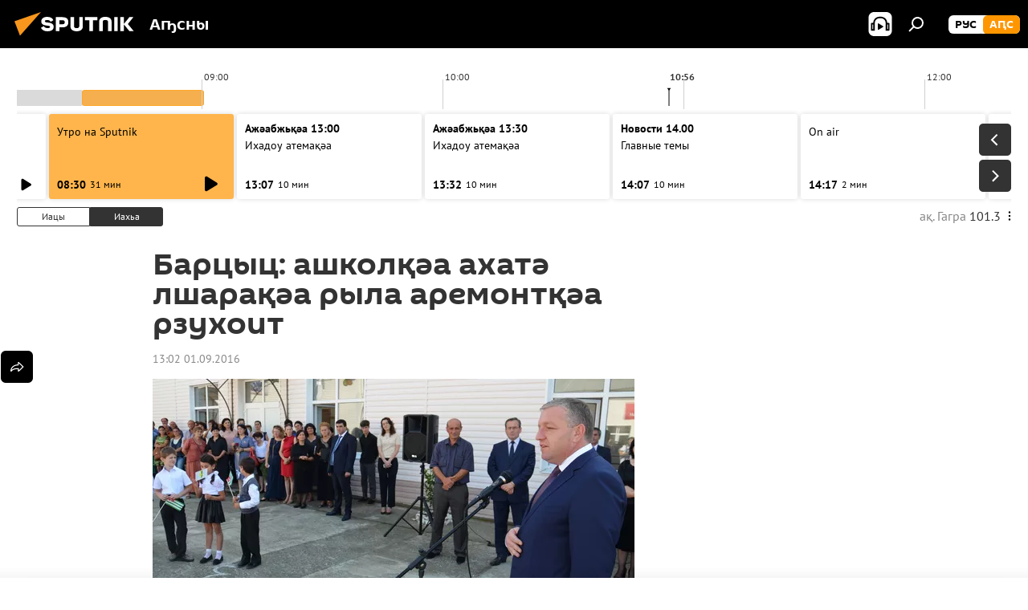

--- FILE ---
content_type: text/html; charset=utf-8
request_url: https://sputnik-abkhazia.info/20160901/1019425128.html
body_size: 18907
content:
<!DOCTYPE html><html lang="ab" data-lang="abh" data-charset="" dir="ltr"><head prefix="og: http://ogp.me/ns# fb: http://ogp.me/ns/fb# article: http://ogp.me/ns/article#"><title>Барцыц: ашколқәа ахатә лшарақәа рыла аремонтқәа рзухоит - 01.09.2016, Sputnik Аҧсны</title><meta name="description" content="Аԥсны асоциал-економикатә ҿиара ацхраараз Акомплекстә план иаҵанамкыз аҵара аобиектқәа рганахьала аԥаразоужьрақәа мҩаԥгахоит аҭыԥантәи абиуџьет аҟынтәи иҳәеит... 01.09.2016, Sputnik Аҧсны"><meta name="keywords" content="ажәабжьқәа, аԥсны"><meta http-equiv="X-UA-Compatible" content="IE=edge,chrome=1"><meta http-equiv="Content-Type" content="text/html; charset=utf-8"><meta name="robots" content="index, follow, max-image-preview:large"><meta name="viewport" content="width=device-width, initial-scale=1.0, maximum-scale=1.0, user-scalable=yes"><meta name="HandheldFriendly" content="true"><meta name="MobileOptimzied" content="width"><meta name="referrer" content="always"><meta name="format-detection" content="telephone=no"><meta name="format-detection" content="address=no"><link rel="alternate" type="application/rss+xml" href="https://sputnik-abkhazia.info/export/rss2/archive/index.xml"><link rel="canonical" href="https://sputnik-abkhazia.info/20160901/1019425128.html"><link rel="preload" as="image" href="https://cdnn1.img.sputnik-abkhazia.info/img/101942/47/1019424747_0:0:4605:2602_600x0_80_0_0_585579b0c74c362c9c9224a3b82906d1.jpg.webp"><link rel="preconnect" href="https://cdnn1.img.sputnik-abkhazia.info/images/"><link rel="dns-prefetch" href="https://cdnn1.img.sputnik-abkhazia.info/images/"><link rel="alternate" hreflang="ab" href="https://sputnik-abkhazia.info/20160901/1019425128.html"><link rel="alternate" hreflang="x-default" href="https://sputnik-abkhazia.info/20160901/1019425128.html"><link rel="apple-touch-icon" sizes="57x57" href="https://cdnn1.img.sputnik-abkhazia.info/i/favicon/favicon-57x57.png"><link rel="apple-touch-icon" sizes="60x60" href="https://cdnn1.img.sputnik-abkhazia.info/i/favicon/favicon-60x60.png"><link rel="apple-touch-icon" sizes="72x72" href="https://cdnn1.img.sputnik-abkhazia.info/i/favicon/favicon-72x72.png"><link rel="apple-touch-icon" sizes="76x76" href="https://cdnn1.img.sputnik-abkhazia.info/i/favicon/favicon-76x76.png"><link rel="apple-touch-icon" sizes="114x114" href="https://cdnn1.img.sputnik-abkhazia.info/i/favicon/favicon-114x114.png"><link rel="apple-touch-icon" sizes="120x120" href="https://cdnn1.img.sputnik-abkhazia.info/i/favicon/favicon-120x120.png"><link rel="apple-touch-icon" sizes="144x144" href="https://cdnn1.img.sputnik-abkhazia.info/i/favicon/favicon-144x144.png"><link rel="apple-touch-icon" sizes="152x152" href="https://cdnn1.img.sputnik-abkhazia.info/i/favicon/favicon-152x152.png"><link rel="apple-touch-icon" sizes="180x180" href="https://cdnn1.img.sputnik-abkhazia.info/i/favicon/favicon-180x180.png"><link rel="icon" type="image/png" sizes="192x192" href="https://cdnn1.img.sputnik-abkhazia.info/i/favicon/favicon-192x192.png"><link rel="icon" type="image/png" sizes="32x32" href="https://cdnn1.img.sputnik-abkhazia.info/i/favicon/favicon-32x32.png"><link rel="icon" type="image/png" sizes="96x96" href="https://cdnn1.img.sputnik-abkhazia.info/i/favicon/favicon-96x96.png"><link rel="icon" type="image/png" sizes="16x16" href="https://cdnn1.img.sputnik-abkhazia.info/i/favicon/favicon-16x16.png"><link rel="manifest" href="/project_data/manifest.json?4"><meta name="msapplication-TileColor" content="#F4F4F4"><meta name="msapplication-TileImage" content="https://cdnn1.img.sputnik-abkhazia.info/i/favicon/favicon-144x144.png"><meta name="theme-color" content="#F4F4F4"><link rel="shortcut icon" href="https://cdnn1.img.sputnik-abkhazia.info/i/favicon/favicon.ico"><meta property="fb:app_id" content="995840767194484"><meta property="fb:pages" content="1520886808189758"><meta name="analytics:lang" content="abh"><meta name="analytics:title" content="Барцыц: ашколқәа ахатә лшарақәа рыла аремонтқәа рзухоит - 01.09.2016, Sputnik Аҧсны"><meta name="analytics:keyw" content="news, apsny"><meta name="analytics:rubric" content=""><meta name="analytics:tags" content="Ажәабжьқәа, Аԥсны"><meta name="analytics:site_domain" content="sputnik-abkhazia.info"><meta name="analytics:article_id" content="1019425128"><meta name="analytics:url" content="https://sputnik-abkhazia.info/20160901/1019425128.html"><meta name="analytics:p_ts" content="1472724120"><meta name="analytics:author" content="Sputnik Аҧсны"><meta name="analytics:isscroll" content="0"><meta property="og:url" content="https://sputnik-abkhazia.info/20160901/1019425128.html"><meta property="og:title" content="Барцыц: ашколқәа ахатә лшарақәа рыла аремонтқәа рзухоит"><meta property="og:description" content="Аԥсны асоциал-економикатә ҿиара ацхраараз Акомплекстә план иаҵанамкыз аҵара аобиектқәа рганахьала аԥаразоужьрақәа мҩаԥгахоит аҭыԥантәи абиуџьет аҟынтәи иҳәеит Аԥыза-министр Беслан Барцыц."><meta property="og:type" content="article"><meta property="og:site_name" content="Sputnik Аҧсны"><meta property="og:locale" content="ab_AB"><meta property="og:image" content="https://cdnn1.img.sputnik-abkhazia.info/img/101942/47/1019424747_0:0:4605:2602_2072x0_60_0_0_1c077f18d8fb7c7d5547ecfd7406f0a7.jpg.webp"><meta name="relap-image" content="https://cdnn1.img.sputnik-abkhazia.info/i/logo/logo-social.png"><meta name="twitter:card" content="summary_large_image"><meta name="twitter:image" content="https://cdnn1.img.sputnik-abkhazia.info/img/101942/47/1019424747_0:0:4605:2602_2072x0_60_0_0_1c077f18d8fb7c7d5547ecfd7406f0a7.jpg.webp"><meta property="article:published_time" content="20160901T1302+0300"><meta property="article:author" content="Sputnik Аҧсны"><link rel="author" href="https://sputnik-abkhazia.info"><meta property="article:section" content="Ажәабжьқәа"><meta property="article:tag" content="Ажәабжьқәа"><meta property="article:tag" content="Аԥсны"><meta name="relap-entity-id" content="1019425128"><meta property="fb:pages" content="1520886808189758"><link rel="preload" as="style" onload="this.onload=null;this.rel='stylesheet'" type="text/css" href="https://cdnn1.img.sputnik-abkhazia.info/css/libs/fonts.min.css?911eb65935"><link rel="preload" as="style" onload="this.onload=null;this.rel='stylesheet'" type="text/css" href="https://cdnn1.img.sputnik-abkhazia.info/css/libs/fonts_pt_sans.min.css?965e265aa"><link rel="stylesheet" type="text/css" href="https://cdnn1.img.sputnik-abkhazia.info/css/common.min.css?9149894256"><link rel="stylesheet" type="text/css" href="https://cdnn1.img.sputnik-abkhazia.info/css/radioschedule.min.css?975ce1b4d"><link rel="stylesheet" type="text/css" href="https://cdnn1.img.sputnik-abkhazia.info/css/article.min.css?913fe17605"><script src="https://cdnn1.img.sputnik-abkhazia.info/min/js/dist/head.js?9c9052ef3"></script><script data-iub-purposes="1">var _paq = _paq || []; (function() {var stackDomain = window.location.hostname.split('.').reverse();var domain = stackDomain[1] + '.' + stackDomain[0];_paq.push(['setCDNMask', new RegExp('cdn(\\w+).img.'+domain)]); _paq.push(['setSiteId', 'sputnik_ab']); _paq.push(['trackPageView']); _paq.push(['enableLinkTracking']); var d=document, g=d.createElement('script'), s=d.getElementsByTagName('script')[0]; g.type='text/javascript'; g.defer=true; g.async=true; g.src='//a.sputniknews.com/js/sputnik.js'; s.parentNode.insertBefore(g,s); } )();</script><script type="text/javascript" src="https://cdnn1.img.sputnik-abkhazia.info/min/js/libs/banners/adfx.loader.bind.js?98d724fe2"></script><script>
                (window.yaContextCb = window.yaContextCb || []).push(() => {
                    replaceOriginalAdFoxMethods();
                    window.Ya.adfoxCode.hbCallbacks = window.Ya.adfoxCode.hbCallbacks || [];
                })
            </script><!--В <head> сайта один раз добавьте код загрузчика-->
<script>window.yaContextCb = window.yaContextCb || []</script>
<script src="https://yandex.ru/ads/system/context.js" async></script><script>var endlessScrollFirst = 1019425128; var endlessScrollUrl = '/services/article/infinity/'; var endlessScrollAlgorithm = ''; var endlessScrollQueue = [1060375640, 1060375151, 1060371860, 1060371927, 1060371744, 1060370911, 1060369876, 1060369614, 1060369453, 1060368272, 1060368011, 1060366161, 1060164092, 1060365582, 1060341334];</script><script>var endlessScrollFirst = 1019425128; var endlessScrollUrl = '/services/article/infinity/'; var endlessScrollAlgorithm = ''; var endlessScrollQueue = [1060375640, 1060375151, 1060371860, 1060371927, 1060371744, 1060370911, 1060369876, 1060369614, 1060369453, 1060368272, 1060368011, 1060366161, 1060164092, 1060365582, 1060341334];</script></head><body id="body" data-ab="a" data-emoji="0" class="site_ab m-page-article "><div class="schema_org" itemscope="itemscope" itemtype="https://schema.org/WebSite"><meta itemprop="name" content="Sputnik Аҧсны"><meta itemprop="alternateName" content="Sputnik Аҧсны"><meta itemprop="description" content="Иҵабыргны, еиламырцҳаӡакәа атәылеи адунеи рыхҭысқәа"><a itemprop="url" href="https://sputnik-abkhazia.info" title="Sputnik Аҧсны"> </a><meta itemprop="image" content="https://sputnik-abkhazia.info/i/logo/logo.png"></div><ul class="schema_org" itemscope="itemscope" itemtype="http://schema.org/BreadcrumbList"><li itemprop="itemListElement" itemscope="itemscope" itemtype="http://schema.org/ListItem"><meta itemprop="name" content="Sputnik Аҧсны"><meta itemprop="position" content="1"><meta itemprop="item" content="https://sputnik-abkhazia.info"><a itemprop="url" href="https://sputnik-abkhazia.info" title="Sputnik Аҧсны"> </a></li><li itemprop="itemListElement" itemscope="itemscope" itemtype="http://schema.org/ListItem"><meta itemprop="name" content="Ажәабжьқәа"><meta itemprop="position" content="2"><meta itemprop="item" content="https://sputnik-abkhazia.info/20160901/"><a itemprop="url" href="https://sputnik-abkhazia.info/20160901/" title="Ажәабжьқәа"> </a></li><li itemprop="itemListElement" itemscope="itemscope" itemtype="http://schema.org/ListItem"><meta itemprop="name" content="Барцыц: ашколқәа ахатә лшарақәа рыла аремонтқәа рзухоит"><meta itemprop="position" content="3"><meta itemprop="item" content="https://sputnik-abkhazia.info/20160901/1019425128.html"><a itemprop="url" href="https://sputnik-abkhazia.info/20160901/1019425128.html" title="Барцыц: ашколқәа ахатә лшарақәа рыла аремонтқәа рзухоит"> </a></li></ul><div class="container"><div class="banner m-before-header m-article-desktop" data-position="article_desktop_header" data-infinity="1"><aside class="banner__content"><iframe class="relap-runtime-iframe" style="position:absolute;top:-9999px;left:-9999px;visibility:hidden;" srcdoc="<script src='https://relap.io/v7/relap.js' data-relap-token='HvaPHeJmpVila25r'></script>"></iframe>


<!--AdFox START-->
<!--riaru-->
<!--Площадка: sputnik-abkhazia.ru / * / *-->
<!--Тип баннера: 100%x-->
<!--Расположение: 19223_n-bn23-х120-desk-->
<div id="adfox_163404501964749453_1"></div>
<script>
    window.yaContextCb.push(()=>{
        Ya.adfoxCode.create({
            ownerId: 249922,
            containerId: 'adfox_163404501964749453_1',
            params: {
                pp: 'btbn',
                ps: 'ckao',
                p2: 'fluh',
                puid1: '',
                puid2: '',
                puid3: '',
                puid4: 'news:apsny',
                puid5: ''
            }
        })
    })
</script></aside></div><div class="banner m-before-header m-article-mobile" data-position="article_mobile_header" data-infinity="1"><aside class="banner__content"><!--AdFox START-->
<!--riaru-->
<!--Площадка: sputnik-abkhazia.ru / * / *-->
<!--Тип баннера: 100%x-->
<!--Расположение: 19228_n-bn28-х100-mob-->
<div id="adfox_16340453950415720_1"></div>
<script>
    window.yaContextCb.push(()=>{
        Ya.adfoxCode.create({
            ownerId: 249922,
            containerId: 'adfox_16340453950415720_1',
            params: {
                pp: 'btbp',
                ps: 'ckao',
                p2: 'fluh',
                puid1: '',
                puid2: '',
                puid3: '',
                puid4: 'news:apsny',
                puid5: ''
            }
        })
    })
</script></aside></div></div><div class="page" id="page"><div id="alerts"><script type="text/template" id="alertAfterRegisterTemplate">
                    
                        <div class="auth-alert m-hidden" id="alertAfterRegister">
                            <div class="auth-alert__text">
                                <%- data.success_title %> <br />
                                <%- data.success_email_1 %>
                                <span class="m-email"></span>
                                <%- data.success_email_2 %>
                            </div>
                            <div class="auth-alert__btn">
                                <button class="form__btn m-min m-black confirmEmail">
                                    <%- data.send %>
                                </button>
                            </div>
                        </div>
                    
                </script><script type="text/template" id="alertAfterRegisterNotifyTemplate">
                    
                        <div class="auth-alert" id="alertAfterRegisterNotify">
                            <div class="auth-alert__text">
                                <%- data.golink_1 %>
                                <span class="m-email">
                                    <%- user.mail %>
                                </span>
                                <%- data.golink_2 %>
                            </div>
                            <% if (user.registerConfirmCount <= 2 ) {%>
                                <div class="auth-alert__btn">
                                    <button class="form__btn m-min m-black confirmEmail">
                                        <%- data.send %>
                                    </button>
                                </div>
                            <% } %>
                        </div>
                    
                </script></div><div class="anchor" id="anchor"><div class="header " id="header"><div class="m-relative"><div class="container m-header"><div class="header__wrap"><div class="header__name"><div class="header__logo"><a href="/" title="Sputnik Аҧсны"><svg xmlns="http://www.w3.org/2000/svg" width="176" height="44" viewBox="0 0 176 44" fill="none"><path class="chunk_1" fill-rule="evenodd" clip-rule="evenodd" d="M45.8073 18.3817C45.8073 19.5397 47.1661 19.8409 49.3281 20.0417C54.1074 20.4946 56.8251 21.9539 56.8461 25.3743C56.8461 28.7457 54.2802 30.9568 48.9989 30.9568C44.773 30.9568 42.1067 29.1496 41 26.5814L44.4695 24.5688C45.3754 25.9277 46.5334 27.0343 49.4005 27.0343C51.3127 27.0343 52.319 26.4296 52.319 25.5751C52.319 24.5665 51.6139 24.2163 48.3942 23.866C43.7037 23.3617 41.3899 22.0029 41.3899 18.5824C41.3899 15.9675 43.3511 13 48.9359 13C52.9611 13 55.6274 14.8095 56.4305 17.1746L53.1105 19.1358C53.0877 19.1012 53.0646 19.0657 53.041 19.0295C52.4828 18.1733 51.6672 16.9224 48.6744 16.9224C46.914 16.9224 45.8073 17.4758 45.8073 18.3817ZM67.4834 13.3526H59.5918V30.707H64.0279V26.0794H67.4484C72.1179 26.0794 75.0948 24.319 75.0948 19.6401C75.0854 15.3138 72.6199 13.3526 67.4834 13.3526ZM67.4834 22.206H64.0186V17.226H67.4834C69.8975 17.226 70.654 18.0291 70.654 19.6891C70.6587 21.6527 69.6524 22.206 67.4834 22.206ZM88.6994 24.7206C88.6994 26.2289 87.4924 27.0857 85.3794 27.0857C83.3178 27.0857 82.1597 26.2289 82.1597 24.7206V13.3526H77.7236V25.0264C77.7236 28.6477 80.7425 30.9615 85.4704 30.9615C89.9999 30.9615 93.1168 28.8601 93.1168 25.0264V13.3526H88.6808L88.6994 24.7206ZM136.583 13.3526H132.159V30.7023H136.583V13.3526ZM156.097 13.3526L149.215 21.9235L156.45 30.707H151.066L144.276 22.4559V30.707H139.85V13.3526H144.276V21.8021L151.066 13.3526H156.097ZM95.6874 17.226H101.221V30.707H105.648V17.226H111.181V13.3526H95.6874V17.226ZM113.49 18.7342C113.49 15.2134 116.458 13 121.085 13C125.715 13 128.888 15.0616 128.902 18.7342V30.707H124.466V18.935C124.466 17.6789 123.259 16.8734 121.146 16.8734C119.094 16.8734 117.926 17.6789 117.926 18.935V30.707H113.49V18.7342Z" fill="white"></path><path class="chunk_2" d="M41 7L14.8979 36.5862L8 18.431L41 7Z" fill="#F8961D"></path></svg></a></div><div class="header__project"><span class="header__project-title">Аҧсны</span></div></div><div class="header__controls" data-nosnippet=""><div class="share m-header" data-id="1019425128" data-url="https://sputnik-abkhazia.info/20160901/1019425128.html" data-title="Барцыц: ашколқәа ахатә лшарақәа рыла аремонтқәа рзухоит"></div><div class="header__menu"><span class="header__menu-item header__menu-item-radioButton" id="radioButton" data-stream="https://nfw.ria.ru/flv/audio.aspx?ID=38841761&amp;type=mp3"><svg class="svg-icon"><use xmlns:xlink="http://www.w3.org/1999/xlink" xlink:href="/i/sprites/package/inline.svg?63#radio2"></use></svg></span><span class="header__menu-item" data-modal-open="search"><svg class="svg-icon"><use xmlns:xlink="http://www.w3.org/1999/xlink" xlink:href="/i/sprites/package/inline.svg?63#search"></use></svg></span></div><div class="switcher m-double"><div class="switcher__label"><span class="switcher__title">аԤс</span><span class="switcher__icon"><svg class="svg-icon"><use xmlns:xlink="http://www.w3.org/1999/xlink" xlink:href="/i/sprites/package/inline.svg?63#arrowDown"></use></svg></span></div><div class="switcher__dropdown"><div translate="no" class="notranslate"><div class="switcher__list"><a href="https://sputnik-abkhazia.ru/" class="switcher__link"><span class="switcher__project">Sputnik Абхазия</span><span class="switcher__abbr" data-abbr="рус">рус</span></a><a href="https://sputnik-abkhazia.info/" class="switcher__link m-selected"><span class="switcher__project">Sputnik Аҧсны</span><span class="switcher__abbr" data-abbr="аԤс">аԤс</span><i class="switcher__accept"><svg class="svg-icon"><use xmlns:xlink="http://www.w3.org/1999/xlink" xlink:href="/i/sprites/package/inline.svg?63#ok"></use></svg></i></a></div></div></div></div></div></div></div></div></div></div><script>var GLOBAL = GLOBAL || {}; GLOBAL.translate = {}; GLOBAL.rtl = 0; GLOBAL.lang = "abh"; GLOBAL.design = "ab"; GLOBAL.charset = ""; GLOBAL.project = "sputnik_ab"; GLOBAL.htmlCache = 1; GLOBAL.translate.search = {}; GLOBAL.translate.search.notFound = "Акгьы ԥшааӡам"; GLOBAL.translate.search.stringLenght = "Аԥшааразы иҵегьы анбанқәа анышәҵа"; GLOBAL.www = "https://sputnik-abkhazia.info"; GLOBAL.seo = {}; GLOBAL.seo.title = ""; GLOBAL.seo.keywords = ""; GLOBAL.seo.description = ""; GLOBAL.sock = {}; GLOBAL.sock.server = "https://cm.sputniknews.com/chat"; GLOBAL.sock.lang = "abh"; GLOBAL.sock.project = "sputnik_ab"; GLOBAL.social = {}; GLOBAL.social.fbID = "995840767194484"; GLOBAL.share = [ { name: 'telegram', mobile: false },{ name: 'vk', mobile: false },{ name: 'odnoklassniki', mobile: false },{ name: 'messenger', mobile: true },{ name: 'twitter', mobile: false } ]; GLOBAL.csrf_token = ''; GLOBAL.search = {}; GLOBAL.auth = {}; GLOBAL.auth.status = 'error'; GLOBAL.auth.provider = ''; GLOBAL.auth.twitter = '/id/twitter/request/'; GLOBAL.auth.facebook = '/id/facebook/request/'; GLOBAL.auth.vkontakte = '/id/vkontakte/request/'; GLOBAL.auth.google = '/id/google/request/'; GLOBAL.auth.ok = '/id/ok/request/'; GLOBAL.auth.apple = '/id/apple/request/'; GLOBAL.auth.moderator = ''; GLOBAL.user = {}; GLOBAL.user.id = ""; GLOBAL.user.emailActive = ""; GLOBAL.user.registerConfirmCount = 0; GLOBAL.article = GLOBAL.article || {}; GLOBAL.article.id = 1019425128; GLOBAL.article.chat_expired = !!1; GLOBAL.chat = GLOBAL.chat || {}; GLOBAL.chat.show = !!1; GLOBAL.locale = {"convertDate":{"yesterday":"\u0418\u0430\u0446\u044b","hours":{"nominative":"%{s}","genitive":"%{s}"},"minutes":{"nominative":"%{s}","genitive":"%{s}"}},"js_templates":{"unread":"Unread","you":"You","author":"Author","report":"Complain","reply":"Answer","block":"\u0417\u0430\u0431\u043b\u043e\u043a\u0438\u0440\u043e\u0432\u0430\u0442\u044c","remove":"Delete","closeall":"Close all","notifications":"Notifications","disable_twelve":"Turn off for 12 hours","new_message":"New message from Sputnik News","acc_block":"Your account has been blocked by the site administrator","acc_unblock":"Your account is unblocked by the site administrator","you_subscribe_1":"You are subscribed to the topic \"","you_subscribe_2":"\". You can manage your subscriptions in your personal account","you_received_warning_1":"You received a ","you_received_warning_2":" - th warning. Respect other members and do not break the commenting rules. After the third violation, you will be blocked for 12 hours.","block_time":"Blocking period: ","hours":" hours","forever":"forever","feedback":"Contact","my_subscriptions":"My subscriptions","rules":"Rules on commenting materials","chat":"Chat: ","chat_new_messages":"New chat messages","chat_moder_remove_1":"Your message \"","chat_moder_remove_2":"\" has been deleted by the administrator","chat_close_time_1":"No one has written in the chat for more than 12 hours, it will close in ","chat_close_time_2":" hours","chat_new_emoji_1":"New reactions ","chat_new_emoji_2":" to your post ","chat_message_reply_1":"Your comment \"","chat_message_reply_2":"\" was answered by a user","chat_verify_message":"\n Thank you! Your comment will be published after it is checked by moderators.\n ","emoji_1":"Like","emoji_2":"Ha-Ha","emoji_3":"Amazing","emoji_4":"Sad","emoji_5":"Outrageous","emoji_6":"Don't like","site_subscribe_podcast":{"success":"Thank you, you are subscribed to the newsletter! You can set up or cancel a subscription in your personal account","subscribed":"You have already subscribed to this newsletter","error":"An unexpected error has occurred. Please try again later"}},"smartcaptcha":{"site_key":"ysc1_Zf0zfLRI3tRHYHJpbX6EjjBcG1AhG9LV0dmZQfJu8ba04c1b"}}; GLOBAL = {...GLOBAL, ...{"subscribe":{"@attributes":{"ratio":"1"},"email":"\u0428\u04d9\u0525\u043e\u0448\u044c\u04ad\u0430","button":"\u0410\u043d\u0430\u043f\u0430\u04b5\u0430\u04a9\u0440\u0430","send":"\u0418\u04ad\u0430\u0431\u0443\u043f, \u0430\u0448\u04d9\u049f\u04d9\u044b \u0448\u04d9\u0437\u044b\u043d\u0430\u0448\u044c\u04ad\u0443\u043f \u0430\u043d\u0430\u043f\u0430\u04b5\u0430\u04a9\u0440\u0430 \u0430\u0448\u044c\u0430\u049b\u04d9\u044b\u0440\u04f7\u04d9\u04f7\u04d9\u0430\u0440\u0430\u0437\u044b \u0430\u0437\u0445\u044c\u0430\u0440\u0525\u0448 \u0430\u0446\u043d\u044b","subscribe":"\u0418\u04ad\u0430\u0431\u0443\u043f, \u0448\u04d9\u0430\u0440\u0430 \u0430\u0437\u044b\u043d\u0430\u0448\u044c\u04ad\u0440\u0430 \u0448\u04d9\u043d\u0430\u043f\u044b \u0430\u04b5\u0430\u04a9\u0443\u043f! \u0410\u043d\u0430\u043f\u0430\u04b5\u0430\u04a9\u0440\u0430 \u0430\u0440\u04bd\u0435\u0438\u0440\u0435\u0438 \u043c\u0430 \u043c\u0430\u043f \u0430\u0446\u04d9\u043a\u0440\u0435\u0438 \u0448\u04d9\u044b\u043b\u0448\u043e\u0438\u0442 \u0448\u04d9\u0445\u0430\u0442\u04d9 \u043a\u0430\u0431\u0438\u043d\u0435\u04ad \u0430\u04bf\u044b","confirm":"\u0428\u04d9\u0430\u0440\u0430 \u0430\u0440\u0438 \u0430\u0437\u044b\u043d\u0430\u0448\u044c\u04ad\u0440\u0430 \u0448\u04d9\u043d\u0430\u043f\u044b \u0430\u04b5\u0430\u0448\u04d9\u044b\u04a9\u0445\u044c\u0435\u0438\u0442"}}}; GLOBAL.js = {}; GLOBAL.js.videoplayer = "https://cdnn1.img.sputnik-abkhazia.info/min/js/dist/videoplayer.js?9651130d6"; GLOBAL.userpic = "/userpic/"; GLOBAL.gmt = ""; GLOBAL.tz = "+0300"; GLOBAL.projectList = [ { title: 'Жәларбжьаратәи', country: [ { title: 'Англыз бызшәа', url: 'https://sputnikglobe.com', flag: 'flags-INT', lang: 'International', lang2: 'English' }, ] }, { title: 'Ааигәа Мрагылара', country: [ { title: 'Араб бызшәа', url: 'https://sarabic.ae/', flag: 'flags-INT', lang: 'Sputnik عربي', lang2: 'Arabic' }, { title: 'Аҭырқә бызшәа', url: 'https://anlatilaninotesi.com.tr/', flag: 'flags-TUR', lang: 'Türkiye', lang2: 'Türkçe' }, { title: 'Фарси', url: 'https://spnfa.ir/', flag: 'flags-INT', lang: 'Sputnik ایران', lang2: 'Persian' }, { title: 'Дари', url: 'https://sputnik.af/', flag: 'flags-INT', lang: 'Sputnik افغانستان', lang2: 'Dari' }, ] }, { title: 'Латынтәи Америка', country: [ { title: 'Аиспан бызшәа', url: 'https://noticiaslatam.lat/', flag: 'flags-INT', lang: 'Mundo', lang2: 'Español' }, { title: 'Апортугал бызшәа', url: 'https://noticiabrasil.net.br/', flag: 'flags-BRA', lang: 'Brasil', lang2: 'Português' }, ] }, { title: 'Аладатәи Азиа', country: [ { title: 'Хинди', url: 'https://hindi.sputniknews.in', flag: 'flags-IND', lang: 'भारत', lang2: 'हिंदी' }, { title: 'Англыз бызшәа', url: 'https://sputniknews.in', flag: 'flags-IND', lang: 'India', lang2: 'English' }, ] }, { title: 'Мрагыларатәии Алада-Мрагыларатәи Азиа', country: [ { title: 'Авиетнам бызшәа', url: 'https://kevesko.vn/', flag: 'flags-VNM', lang: 'Việt Nam', lang2: 'Tiếng Việt' }, { title: 'Аиапон бызшәа', url: 'https://sputniknews.jp/', flag: 'flags-JPN', lang: '日本', lang2: '日本語' }, { title: 'Акитаи бызшәа', url: 'https://sputniknews.cn/', flag: 'flags-CHN', lang: '中国', lang2: '中文' }, ] }, { title: 'Агәҭантәи Азиа', country: [ { title: 'Аҟазах бызшәа', url: 'https://sputnik.kz/', flag: 'flags-KAZ', lang: 'Қазақстан', lang2: 'Қазақ тілі' }, { title: 'Аҟырӷыз бызшәа', url: 'https://sputnik.kg/', flag: 'flags-KGZ', lang: 'Кыргызстан', lang2: 'Кыргызча' }, { title: 'Аузбек бызшәа', url: 'https://oz.sputniknews.uz/', flag: 'flags-UZB', lang: 'Oʻzbekiston', lang2: 'Ўзбекча' }, { title: 'Аҭаџьықь бызшәа', url: 'https://sputnik.tj/', flag: 'flags-TJK', lang: 'Тоҷикистон', lang2: 'Тоҷикӣ' }, ] }, { title: 'Африка', country: [ { title: 'Афранцыз бызшәа', url: 'https://fr.sputniknews.africa/', flag: 'flags-INT', lang: 'Afrique', lang2: 'Français' }, { title: 'Англыз бызшәа', url: 'https://en.sputniknews.africa', flag: 'flags-INT', lang: 'Africa', lang2: 'English' }, ] }, { title: 'Алада Кавказ', country: [ { title: 'Аерман бызшәа', url: 'https://arm.sputniknews.ru/', flag: 'flags-ARM', lang: 'Արմենիա', lang2: 'Հայերեն' }, { title: 'Аԥсуа бызшәа', url: 'https://sputnik-abkhazia.info/', flag: 'flags-ABH', lang: 'Аҧсны', lang2: 'Аҧсышәала' }, { title: 'Ауаԥс бызшәа', url: 'https://sputnik-ossetia.com/', flag: 'flags-OST', lang: 'Хуссар Ирыстон', lang2: 'Иронау' }, { title: 'Азербаиџьан бызшәа', url: 'https://sputnik.az/', flag: 'flags-AZE', lang: 'Azərbaycan', lang2: 'Аzərbaycanca' }, ] }, { title: 'Европа', country: [ { title: 'Асерб бызшәа', url: 'https://sputnikportal.rs/', flag: 'flags-SRB', lang: 'Србиjа', lang2: 'Српски' }, { title: 'Аурыс', url: 'https://lv.sputniknews.ru/', flag: 'flags-LVA', lang: 'Latvija', lang2: 'Русский' }, { title: 'Аурыс', url: 'https://lt.sputniknews.ru/', flag: 'flags-LTU', lang: 'Lietuva', lang2: 'Русский' }, { title: 'Амолдав бызшәа', url: 'https://md.sputniknews.com/', flag: 'flags-MDA', lang: 'Moldova', lang2: 'Moldovenească' }, { title: 'Абелорус бызшәа', url: 'https://bel.sputnik.by/', flag: 'flags-BLR', lang: 'Беларусь', lang2: 'Беларускi' } ] }, ];</script><div class="wrapper" id="endless" data-infinity-max-count="2"><div class="radioschedule"><div class="radioschedule__inner"><div class="radioschedule__time"><div class="radioschedule__time-scroll"><div class="radioschedule__time-list"><div class="radioschedule__time-day"><div class="radioschedule__time-line-item" style="left: 0px;">00:00</div><div class="radioschedule__time-line-item" style="left: 300px;">01:00</div><div class="radioschedule__time-line-item" style="left: 600px;">02:00</div><div class="radioschedule__time-line-item" style="left: 900px;">03:00</div><div class="radioschedule__time-line-item" style="left: 1200px;">04:00</div><div class="radioschedule__time-line-item" style="left: 1500px;">05:00</div><div class="radioschedule__time-line-item" style="left: 1800px;">06:00</div><div class="radioschedule__time-line-item" style="left: 2100px;">07:00</div><div class="radioschedule__time-line-item" style="left: 2400px;">08:00</div><div class="radioschedule__time-line-item" style="left: 2700px;">09:00</div><div class="radioschedule__time-line-item" style="left: 3000px;">10:00</div><div class="radioschedule__time-line-item" style="left: 3300px;">11:00</div><div class="radioschedule__time-line-item" style="left: 3600px;">12:00</div><div class="radioschedule__time-line-item" style="left: 3900px;">13:00</div><div class="radioschedule__time-line-item" style="left: 4200px;">14:00</div><div class="radioschedule__time-line-item" style="left: 4500px;">15:00</div><div class="radioschedule__time-line-item" style="left: 4800px;">16:00</div><div class="radioschedule__time-line-item" style="left: 5100px;">17:00</div><div class="radioschedule__time-line-item" style="left: 5400px;">18:00</div><div class="radioschedule__time-line-item" style="left: 5700px;">19:00</div><div class="radioschedule__time-line-item" style="left: 6000px;">20:00</div><div class="radioschedule__time-line-item" style="left: 6300px;">21:00</div><div class="radioschedule__time-line-item" style="left: 6600px;">22:00</div><div class="radioschedule__time-line-item" style="left: 6900px;">23:00</div><div class="radioschedule__time-list-item" data-pos="8" data-start="1768366800" data-end="1768368600" style="left: 2400.01475px; width: 151.05875px"></div><div class="radioschedule__time-list-item" data-pos="8" data-start="1768368600" data-end="1768384800" style="left: 2549.99325px; width: 153.028833333333px"></div><div class="radioschedule__time-list-item" data-pos="13" data-start="1768384800" data-end="1768386600" style="left: 3900.01583333333px; width: 151.05875px"></div><div class="radioschedule__time-list-item" data-pos="13" data-start="1768386600" data-end="1768402800" style="left: 4049.99433333333px; width: 153.028833333333px"></div><div class="radioschedule__time-list-item" data-pos="18" data-start="1768402800" data-end="1768404600" style="left: 5400.01266666667px; width: 149.143083333333px"></div><div class="radioschedule__time-list-item" data-pos="18" data-start="1768404600" data-end="1768413600" style="left: 5549.99991666667px; width: 151.76625px"></div><div class="radioschedule__time-list-item" data-pos="21" data-start="1768413600" data-end="1768415400" style="left: 6300.01333333333px; width: 149.143083333333px"></div><div class="radioschedule__time-list-item" data-pos="21" data-start="1768415400" data-end="1768417233" style="left: 6449.99125px; width: 151.76625px"></div></div><div class="radioschedule__time-day"><div class="radioschedule__time-line-item" style="left: 0px;">00:00</div><div class="radioschedule__time-line-item" style="left: 300px;">01:00</div><div class="radioschedule__time-line-item" style="left: 600px;">02:00</div><div class="radioschedule__time-line-item" style="left: 900px;">03:00</div><div class="radioschedule__time-line-item" style="left: 1200px;">04:00</div><div class="radioschedule__time-line-item" style="left: 1500px;">05:00</div><div class="radioschedule__time-line-item" style="left: 1800px;">06:00</div><div class="radioschedule__time-line-item" style="left: 2100px;">07:00</div><div class="radioschedule__time-line-item" style="left: 2400px;">08:00</div><div class="radioschedule__time-line-item" style="left: 2700px;">09:00</div><div class="radioschedule__time-line-item" style="left: 3000px;">10:00</div><div class="radioschedule__time-line-item" style="left: 3300px;">11:00</div><div class="radioschedule__time-line-item" style="left: 3600px;">12:00</div><div class="radioschedule__time-line-item" style="left: 3900px;">13:00</div><div class="radioschedule__time-line-item" style="left: 4200px;">14:00</div><div class="radioschedule__time-line-item" style="left: 4500px;">15:00</div><div class="radioschedule__time-line-item" style="left: 4800px;">16:00</div><div class="radioschedule__time-line-item" style="left: 5100px;">17:00</div><div class="radioschedule__time-line-item" style="left: 5400px;">18:00</div><div class="radioschedule__time-line-item" style="left: 5700px;">19:00</div><div class="radioschedule__time-line-item" style="left: 6000px;">20:00</div><div class="radioschedule__time-line-item" style="left: 6300px;">21:00</div><div class="radioschedule__time-line-item" style="left: 6600px;">22:00</div><div class="radioschedule__time-line-item" style="left: 6900px;">23:00</div><div class="radioschedule__time-list-item" data-pos="8" data-start="1768453200" data-end="1768455000" style="left: 2400.0025px; width: 152.16025px"></div><div class="radioschedule__time-list-item" data-pos="8" data-start="1768455000" data-end="1768471620" style="left: 2549.99808333333px; width: 152.060083333333px"></div><div class="radioschedule__time-list-item" data-pos="13" data-start="1768471620" data-end="1768473120" style="left: 3933.12791666667px; width: 50.2855833333333px"></div><div class="radioschedule__time-list-item" data-pos="13" data-start="1768473120" data-end="1768475220" style="left: 4061.80941666667px; width: 50.2888333333333px"></div><div class="radioschedule__time-list-item" data-pos="14" data-start="1768475220" data-end="1768475820" style="left: 4234.1845px; width: 50.315px"></div><div class="radioschedule__time-list-item" data-pos="14" data-start="1768475820" data-end="1768476780" style="left: 4286.03883333333px; width: 7.9765px"></div><div class="radioschedule__time-list-item" data-pos="14" data-start="1768476780" data-end="1768477440" style="left: 4365.94566666667px; width: 50.3088333333333px"></div><div class="radioschedule__time-list-item" data-pos="14" data-start="1768477440" data-end="1768489560" style="left: 4417.95358333333px; width: 11.0815833333333px"></div><div class="radioschedule__time-list-item" data-pos="18" data-start="1768489560" data-end="1768491420" style="left: 5429.31791666667px; width: 50.2888333333333px"></div><div class="radioschedule__time-list-item" data-pos="18" data-start="1768491420" data-end="1768492159" style="left: 5584.1845px; width: 60.6160833333333px"></div></div></div></div></div><div class="radioschedule__list"><div class="radioschedule__list-scroll"><div class="radioschedule__list-inner"><div class="radioschedule__item" data-day="1" data-start="1768366800"><div class="radioschedule__item-category"></div><div class="radioschedule__item-title"><a href="/20260114/1060364588.html">On air</a></div><div class="radioschedule__item-time"><span>08:00</span><div class="radioschedule__item-duration">30 мин</div></div><div class="radioschedule__item-player"><div class="radioschedule__player" data-media="https://nfw.ria.ru/flv/file.aspx?type=mp3hi&amp;ID=37400991"><span><svg class="svg-icon"><use xmlns:xlink="http://www.w3.org/1999/xlink" xlink:href="/i/sprites/package/inline.svg?63#play_filled"></use></svg></span><span><svg class="svg-icon"><use xmlns:xlink="http://www.w3.org/1999/xlink" xlink:href="/i/sprites/package/inline.svg?63#pause_small"></use></svg></span></div></div></div><div class="radioschedule__item" data-day="1" data-start="1768368600"><div class="radioschedule__item-category"></div><div class="radioschedule__item-title"><a href="/20260114/1060364839.html">On air</a></div><div class="radioschedule__item-time"><span>08:30</span><div class="radioschedule__item-duration">31 мин</div></div><div class="radioschedule__item-player"><div class="radioschedule__player" data-media="https://nfw.ria.ru/flv/file.aspx?type=mp3hi&amp;ID=5076420"><span><svg class="svg-icon"><use xmlns:xlink="http://www.w3.org/1999/xlink" xlink:href="/i/sprites/package/inline.svg?63#play_filled"></use></svg></span><span><svg class="svg-icon"><use xmlns:xlink="http://www.w3.org/1999/xlink" xlink:href="/i/sprites/package/inline.svg?63#pause_small"></use></svg></span></div></div></div><div class="radioschedule__item" data-day="1" data-start="1768384800"><div class="radioschedule__item-category"></div><div class="radioschedule__item-title"><a href="/20260114/1060364588.html">On air</a></div><div class="radioschedule__item-time"><span>13:00</span><div class="radioschedule__item-duration">30 мин</div></div><div class="radioschedule__item-player"><div class="radioschedule__player" data-media="https://nfw.ria.ru/flv/file.aspx?type=mp3hi&amp;ID=37400991"><span><svg class="svg-icon"><use xmlns:xlink="http://www.w3.org/1999/xlink" xlink:href="/i/sprites/package/inline.svg?63#play_filled"></use></svg></span><span><svg class="svg-icon"><use xmlns:xlink="http://www.w3.org/1999/xlink" xlink:href="/i/sprites/package/inline.svg?63#pause_small"></use></svg></span></div></div></div><div class="radioschedule__item" data-day="1" data-start="1768386600"><div class="radioschedule__item-category"></div><div class="radioschedule__item-title"><a href="/20260114/1060364839.html">On air</a></div><div class="radioschedule__item-time"><span>13:30</span><div class="radioschedule__item-duration">31 мин</div></div><div class="radioschedule__item-player"><div class="radioschedule__player" data-media="https://nfw.ria.ru/flv/file.aspx?type=mp3hi&amp;ID=5076420"><span><svg class="svg-icon"><use xmlns:xlink="http://www.w3.org/1999/xlink" xlink:href="/i/sprites/package/inline.svg?63#play_filled"></use></svg></span><span><svg class="svg-icon"><use xmlns:xlink="http://www.w3.org/1999/xlink" xlink:href="/i/sprites/package/inline.svg?63#pause_small"></use></svg></span></div></div></div><div class="radioschedule__item" data-day="1" data-start="1768402800"><div class="radioschedule__item-category"></div><div class="radioschedule__item-title"><a href="/20260114/1060369876.html">On air</a></div><div class="radioschedule__item-time"><span>18:00</span><div class="radioschedule__item-duration">30 мин</div></div><div class="radioschedule__item-player"><div class="radioschedule__player" data-media="https://nfw.ria.ru/flv/file.aspx?type=mp3hi&amp;ID=79320766"><span><svg class="svg-icon"><use xmlns:xlink="http://www.w3.org/1999/xlink" xlink:href="/i/sprites/package/inline.svg?63#play_filled"></use></svg></span><span><svg class="svg-icon"><use xmlns:xlink="http://www.w3.org/1999/xlink" xlink:href="/i/sprites/package/inline.svg?63#pause_small"></use></svg></span></div></div></div><div class="radioschedule__item" data-day="1" data-start="1768404600"><div class="radioschedule__item-category"></div><div class="radioschedule__item-title"><a href="/20260114/1060370911.html">On air</a></div><div class="radioschedule__item-time"><span>18:30</span><div class="radioschedule__item-duration">31 мин</div></div><div class="radioschedule__item-player"><div class="radioschedule__player" data-media="https://nfw.ria.ru/flv/file.aspx?type=mp3hi&amp;ID=92571842"><span><svg class="svg-icon"><use xmlns:xlink="http://www.w3.org/1999/xlink" xlink:href="/i/sprites/package/inline.svg?63#play_filled"></use></svg></span><span><svg class="svg-icon"><use xmlns:xlink="http://www.w3.org/1999/xlink" xlink:href="/i/sprites/package/inline.svg?63#pause_small"></use></svg></span></div></div></div><div class="radioschedule__item" data-day="1" data-start="1768413600"><div class="radioschedule__item-category"></div><div class="radioschedule__item-title"><a href="/20260114/1060369876.html">On air</a></div><div class="radioschedule__item-time"><span>21:00</span><div class="radioschedule__item-duration">30 мин</div></div><div class="radioschedule__item-player"><div class="radioschedule__player" data-media="https://nfw.ria.ru/flv/file.aspx?type=mp3hi&amp;ID=79320766"><span><svg class="svg-icon"><use xmlns:xlink="http://www.w3.org/1999/xlink" xlink:href="/i/sprites/package/inline.svg?63#play_filled"></use></svg></span><span><svg class="svg-icon"><use xmlns:xlink="http://www.w3.org/1999/xlink" xlink:href="/i/sprites/package/inline.svg?63#pause_small"></use></svg></span></div></div></div><div class="radioschedule__item" data-day="1" data-start="1768415400"><div class="radioschedule__item-category"></div><div class="radioschedule__item-title"><a href="/20260114/1060370911.html">On air</a></div><div class="radioschedule__item-time"><span>21:30</span><div class="radioschedule__item-duration">31 мин</div></div><div class="radioschedule__item-player"><div class="radioschedule__player" data-media="https://nfw.ria.ru/flv/file.aspx?type=mp3hi&amp;ID=92571842"><span><svg class="svg-icon"><use xmlns:xlink="http://www.w3.org/1999/xlink" xlink:href="/i/sprites/package/inline.svg?63#play_filled"></use></svg></span><span><svg class="svg-icon"><use xmlns:xlink="http://www.w3.org/1999/xlink" xlink:href="/i/sprites/package/inline.svg?63#pause_small"></use></svg></span></div></div></div><div class="radioschedule__item" data-day="0" data-start="1768453200"><div class="radioschedule__item-category"></div><div class="radioschedule__item-title"><a href="/20260115/1060375151.html">Ашьыжь Sputnik аҿы</a></div><div class="radioschedule__item-time"><span>08:00</span><div class="radioschedule__item-duration">31 мин</div></div><div class="radioschedule__item-player"><div class="radioschedule__player" data-media="https://nfw.ria.ru/flv/file.aspx?type=mp3hi&amp;ID=58568353"><span><svg class="svg-icon"><use xmlns:xlink="http://www.w3.org/1999/xlink" xlink:href="/i/sprites/package/inline.svg?63#play_filled"></use></svg></span><span><svg class="svg-icon"><use xmlns:xlink="http://www.w3.org/1999/xlink" xlink:href="/i/sprites/package/inline.svg?63#pause_small"></use></svg></span></div></div></div><div class="radioschedule__item" data-day="0" data-start="1768455000"><div class="radioschedule__item-category"></div><div class="radioschedule__item-title"><a href="/20260115/1060375640.html">Утро на Sputnik</a></div><div class="radioschedule__item-time"><span>08:30</span><div class="radioschedule__item-duration">31 мин</div></div><div class="radioschedule__item-player"><div class="radioschedule__player" data-media="https://nfw.ria.ru/flv/file.aspx?type=mp3hi&amp;ID=40841581"><span><svg class="svg-icon"><use xmlns:xlink="http://www.w3.org/1999/xlink" xlink:href="/i/sprites/package/inline.svg?63#play_filled"></use></svg></span><span><svg class="svg-icon"><use xmlns:xlink="http://www.w3.org/1999/xlink" xlink:href="/i/sprites/package/inline.svg?63#pause_small"></use></svg></span></div></div></div><div class="radioschedule__item" data-day="0" data-start="1768471620"><div class="radioschedule__item-category">Ажәабжьқәа 13:00</div><div class="radioschedule__item-title">Ихадоу атемақәа</div><div class="radioschedule__item-time"><span>13:07</span><div class="radioschedule__item-duration">10 мин</div></div></div><div class="radioschedule__item" data-day="0" data-start="1768473120"><div class="radioschedule__item-category">Ажәабжьқәа 13:30</div><div class="radioschedule__item-title">Ихадоу атемақәа</div><div class="radioschedule__item-time"><span>13:32</span><div class="radioschedule__item-duration">10 мин</div></div></div><div class="radioschedule__item" data-day="0" data-start="1768475220"><div class="radioschedule__item-category">Новости 14.00</div><div class="radioschedule__item-title">Главные темы</div><div class="radioschedule__item-time"><span>14:07</span><div class="radioschedule__item-duration">10 мин</div></div></div><div class="radioschedule__item" data-day="0" data-start="1768475820"><div class="radioschedule__item-category"></div><div class="radioschedule__item-title">On air</div><div class="radioschedule__item-time"><span>14:17</span><div class="radioschedule__item-duration">2 мин</div></div></div><div class="radioschedule__item" data-day="0" data-start="1768476780"><div class="radioschedule__item-category">Новости 14.30</div><div class="radioschedule__item-title">Главные темы</div><div class="radioschedule__item-time"><span>14:33</span><div class="radioschedule__item-duration">10 мин</div></div></div><div class="radioschedule__item" data-day="0" data-start="1768477440"><div class="radioschedule__item-category"></div><div class="radioschedule__item-title">On air</div><div class="radioschedule__item-time"><span>14:44</span><div class="radioschedule__item-duration">2 мин</div></div></div><div class="radioschedule__item" data-day="0" data-start="1768489560"><div class="radioschedule__item-category">Ажәабжьқәа</div><div class="radioschedule__item-title">Ихадоу атемақәа</div><div class="radioschedule__item-time"><span>18:06</span><div class="radioschedule__item-duration">10 мин</div></div></div><div class="radioschedule__item" data-day="0" data-start="1768491420"><div class="radioschedule__item-category">Новости</div><div class="radioschedule__item-title">Главные темы</div><div class="radioschedule__item-time"><span>18:37</span><div class="radioschedule__item-duration">12 мин</div></div></div></div></div></div><div class="radioschedule__list-nav"><button class="radioschedule__list-nav-button radioschedule__list-nav-prev m-active"><svg class="svg-icon"><use xmlns:xlink="http://www.w3.org/1999/xlink" xlink:href="/i/sprites/package/inline.svg?63#arrowLeft_M"></use></svg></button><button class="radioschedule__list-nav-button radioschedule__list-nav-next m-active"><svg class="svg-icon"><use xmlns:xlink="http://www.w3.org/1999/xlink" xlink:href="/i/sprites/package/inline.svg?63#arrowRight_M"></use></svg></button></div></div><div class="radioschedule__nav"><span data-pos="1">Иацы</span><span data-pos="2">Иахьа</span></div><div class="radioschedule__playnow"><div class="radioschedule__playnow-live">Аефир азы</div><div class="radioschedule__playnow-now"><span class="radioschedule__playnow-now-ico"><svg class="svg-icon"><use xmlns:xlink="http://www.w3.org/1999/xlink" xlink:href="/i/sprites/package/inline.svg?63#pause_small"></use></svg></span><span class="radioschedule__playnow-now-text"></span></div></div><div class="radioschedule__fm"><div class="radioschedule__fm-item-active">ақ. Гагра<span>101.3</span></div><div class="radioschedule__fm-more"><svg class="svg-icon"><use xmlns:xlink="http://www.w3.org/1999/xlink" xlink:href="/i/sprites/package/inline.svg?63#more"></use></svg></div><div class="radioschedule__fm-popup"><div class="radioschedule__fm-item" data-id="1">ақ. Гагра<span>101.3</span></div><div class="radioschedule__fm-item" data-id="2">ақ. Аҟәа<span>103.2</span></div><div class="radioschedule__fm-item" data-id="3">ақ. Гәдоуҭа<span>105.9</span></div><div class="radioschedule__fm-item" data-id="4">ақ. Очамчыра<span>100.7</span></div><div class="radioschedule__fm-item" data-id="5">ақ. Тҟәарчал<span>102.5</span></div><div class="radioschedule__fm-item" data-id="6">ақ. Пицунда<span>101.7</span></div></div></div></div><div class="endless__item " data-infinity="1" data-supertag="0" data-remove-fat="0" data-advertisement-project="0" data-remove-advertisement="0" data-id="1019425128" data-date="20160901" data-endless="1" data-domain="sputnik-abkhazia.info" data-project="sputnik_ab" data-url="/20160901/1019425128.html" data-full-url="https://sputnik-abkhazia.info/20160901/1019425128.html" data-title="Барцыц: ашколқәа ахатә лшарақәа рыла аремонтқәа рзухоит" data-published="2016-09-01T13:02+0300" data-text-length="0" data-keywords="ажәабжьқәа, аԥсны" data-author="Sputnik Аҧсны" data-analytics-keyw="news, apsny" data-analytics-rubric="" data-analytics-tags="Ажәабжьқәа, Аԥсны" data-article-show="" data-chat-expired="" data-pts="1472724120" data-article-type="article" data-is-scroll="1" data-head-title="Барцыц: ашколқәа ахатә лшарақәа рыла аремонтқәа рзухоит - Sputnik Аҧсны, 01.09.2016"><div class="container m-content"><div class="layout"><div class="article "><div class="article__meta" itemscope="" itemtype="https://schema.org/Article"><div itemprop="mainEntityOfPage">https://sputnik-abkhazia.info/20160901/1019425128.html</div><a itemprop="url" href="https://sputnik-abkhazia.info/20160901/1019425128.html" title="Барцыц: ашколқәа ахатә лшарақәа рыла аремонтқәа рзухоит"></a><div itemprop="headline">Барцыц: ашколқәа ахатә лшарақәа рыла аремонтқәа рзухоит</div><div itemprop="name">Барцыц: ашколқәа ахатә лшарақәа рыла аремонтқәа рзухоит</div><div itemprop="alternateName">Sputnik Аҧсны</div><div itemprop="description">Аԥсны асоциал-економикатә ҿиара ацхраараз Акомплекстә план иаҵанамкыз аҵара аобиектқәа рганахьала аԥаразоужьрақәа мҩаԥгахоит аҭыԥантәи абиуџьет аҟынтәи иҳәеит... 01.09.2016, Sputnik Аҧсны</div><div itemprop="datePublished">2016-09-01T13:02+0300</div><div itemprop="dateCreated">2016-09-01T13:02+0300</div><div itemprop="dateModified">2016-09-01T13:02+0300</div><div itemprop="associatedMedia">https://cdnn1.img.sputnik-abkhazia.info/img/101942/47/1019424747_0:0:4605:2602_1920x0_80_0_0_48bd157158754699a2b81dc9843ab4d5.jpg.webp</div><div itemprop="copyrightHolder" itemscope="" itemtype="http://schema.org/Organization"><div itemprop="name">Sputnik Аҧсны</div><a itemprop="url" href="https://sputnik-abkhazia.info" title="Sputnik Аҧсны"> </a><div itemprop="email">media@sputniknews.com</div><div itemprop="telephone">+74956456601</div><div itemprop="legalName">MIA „Rossiya Segodnya“</div><a itemprop="sameAs" href="https://t.me/sputnik_apsny_info"> </a><a itemprop="sameAs" href="https://dzen.ru/sputnik-abkhazia.ru"> </a><a itemprop="sameAs" href="https://vk.ru/sputnikabkhazia"> </a><a itemprop="sameAs" href="https://ok.ru/group/53545326018734"> </a><a itemprop="sameAs" href="https://rutube.ru/u/SputnikAbkhazia/"> </a><div itemprop="logo" itemscope="" itemtype="https://schema.org/ImageObject"><a itemprop="url" href="https://sputnik-abkhazia.info/i/logo/logo.png" title="Sputnik Аҧсны"> </a><a itemprop="contentUrl" href="https://sputnik-abkhazia.info/i/logo/logo.png" title="Sputnik Аҧсны"> </a><div itemprop="width">252</div><div itemprop="height">60</div></div></div><div itemprop="copyrightYear">2016</div><div itemprop="creator" itemscope="" itemtype="http://schema.org/Organization"><div itemprop="name">Sputnik Аҧсны</div><a itemprop="url" href="https://sputnik-abkhazia.info" title="Sputnik Аҧсны"> </a><div itemprop="email">media@sputniknews.com</div><div itemprop="telephone">+74956456601</div><div itemprop="legalName">MIA „Rossiya Segodnya“</div><a itemprop="sameAs" href="https://t.me/sputnik_apsny_info"> </a><a itemprop="sameAs" href="https://dzen.ru/sputnik-abkhazia.ru"> </a><a itemprop="sameAs" href="https://vk.ru/sputnikabkhazia"> </a><a itemprop="sameAs" href="https://ok.ru/group/53545326018734"> </a><a itemprop="sameAs" href="https://rutube.ru/u/SputnikAbkhazia/"> </a><div itemprop="logo" itemscope="" itemtype="https://schema.org/ImageObject"><a itemprop="url" href="https://sputnik-abkhazia.info/i/logo/logo.png" title="Sputnik Аҧсны"> </a><a itemprop="contentUrl" href="https://sputnik-abkhazia.info/i/logo/logo.png" title="Sputnik Аҧсны"> </a><div itemprop="width">252</div><div itemprop="height">60</div></div></div><div itemprop="genre">Ажәабжьқәа</div><div itemprop="inLanguage">ab_AB</div><div itemprop="sourceOrganization" itemscope="" itemtype="http://schema.org/Organization"><div itemprop="name">Sputnik Аҧсны</div><a itemprop="url" href="https://sputnik-abkhazia.info" title="Sputnik Аҧсны"> </a><div itemprop="email">media@sputniknews.com</div><div itemprop="telephone">+74956456601</div><div itemprop="legalName">MIA „Rossiya Segodnya“</div><a itemprop="sameAs" href="https://t.me/sputnik_apsny_info"> </a><a itemprop="sameAs" href="https://dzen.ru/sputnik-abkhazia.ru"> </a><a itemprop="sameAs" href="https://vk.ru/sputnikabkhazia"> </a><a itemprop="sameAs" href="https://ok.ru/group/53545326018734"> </a><a itemprop="sameAs" href="https://rutube.ru/u/SputnikAbkhazia/"> </a><div itemprop="logo" itemscope="" itemtype="https://schema.org/ImageObject"><a itemprop="url" href="https://sputnik-abkhazia.info/i/logo/logo.png" title="Sputnik Аҧсны"> </a><a itemprop="contentUrl" href="https://sputnik-abkhazia.info/i/logo/logo.png" title="Sputnik Аҧсны"> </a><div itemprop="width">252</div><div itemprop="height">60</div></div></div><div itemprop="image" itemscope="" itemtype="https://schema.org/ImageObject"><a itemprop="url" href="https://cdnn1.img.sputnik-abkhazia.info/img/101942/47/1019424747_0:0:4605:2602_1920x0_80_0_0_48bd157158754699a2b81dc9843ab4d5.jpg.webp" title="Визит премьер-министра Беслана Барциц в школу интернет 1 сентября в Сухуме."></a><a itemprop="contentUrl" href="https://cdnn1.img.sputnik-abkhazia.info/img/101942/47/1019424747_0:0:4605:2602_1920x0_80_0_0_48bd157158754699a2b81dc9843ab4d5.jpg.webp" title="Визит премьер-министра Беслана Барциц в школу интернет 1 сентября в Сухуме."></a><div itemprop="width">1920</div><div itemprop="height">1080</div><div itemprop="representativeOfPage">true</div></div><a itemprop="thumbnailUrl" href="https://cdnn1.img.sputnik-abkhazia.info/img/101942/47/1019424747_0:0:4605:2602_1920x0_80_0_0_48bd157158754699a2b81dc9843ab4d5.jpg.webp"></a><div itemprop="image" itemscope="" itemtype="https://schema.org/ImageObject"><a itemprop="url" href="https://cdnn1.img.sputnik-abkhazia.info/img/101942/47/1019424747_141:0:4605:2805_1920x0_80_0_0_5533d385f718fee4e15a3ad1f49fcaf8.jpg.webp" title="Визит премьер-министра Беслана Барциц в школу интернет 1 сентября в Сухуме."></a><a itemprop="contentUrl" href="https://cdnn1.img.sputnik-abkhazia.info/img/101942/47/1019424747_141:0:4605:2805_1920x0_80_0_0_5533d385f718fee4e15a3ad1f49fcaf8.jpg.webp" title="Визит премьер-министра Беслана Барциц в школу интернет 1 сентября в Сухуме."></a><div itemprop="width">1920</div><div itemprop="height">1440</div><div itemprop="representativeOfPage">true</div></div><a itemprop="thumbnailUrl" href="https://cdnn1.img.sputnik-abkhazia.info/img/101942/47/1019424747_141:0:4605:2805_1920x0_80_0_0_5533d385f718fee4e15a3ad1f49fcaf8.jpg.webp">https://cdnn1.img.sputnik-abkhazia.info/img/101942/47/1019424747_141:0:4605:2805_1920x0_80_0_0_5533d385f718fee4e15a3ad1f49fcaf8.jpg.webp</a><div itemprop="image" itemscope="" itemtype="https://schema.org/ImageObject"><a itemprop="url" href="https://cdnn1.img.sputnik-abkhazia.info/img/101942/47/1019424747_1987:0:4537:2805_1920x0_80_0_0_1bc21bdcea304e6b7a4fc48edfeec78c.jpg.webp" title="Визит премьер-министра Беслана Барциц в школу интернет 1 сентября в Сухуме."></a><a itemprop="contentUrl" href="https://cdnn1.img.sputnik-abkhazia.info/img/101942/47/1019424747_1987:0:4537:2805_1920x0_80_0_0_1bc21bdcea304e6b7a4fc48edfeec78c.jpg.webp" title="Визит премьер-министра Беслана Барциц в школу интернет 1 сентября в Сухуме."></a><div itemprop="width">1920</div><div itemprop="height">1920</div><div itemprop="representativeOfPage">true</div></div><a itemprop="thumbnailUrl" href="https://cdnn1.img.sputnik-abkhazia.info/img/101942/47/1019424747_1987:0:4537:2805_1920x0_80_0_0_1bc21bdcea304e6b7a4fc48edfeec78c.jpg.webp" title="Визит премьер-министра Беслана Барциц в школу интернет 1 сентября в Сухуме."></a><div itemprop="publisher" itemscope="" itemtype="http://schema.org/Organization"><div itemprop="name">Sputnik Аҧсны</div><a itemprop="url" href="https://sputnik-abkhazia.info" title="Sputnik Аҧсны"> </a><div itemprop="email">media@sputniknews.com</div><div itemprop="telephone">+74956456601</div><div itemprop="legalName">MIA „Rossiya Segodnya“</div><a itemprop="sameAs" href="https://t.me/sputnik_apsny_info"> </a><a itemprop="sameAs" href="https://dzen.ru/sputnik-abkhazia.ru"> </a><a itemprop="sameAs" href="https://vk.ru/sputnikabkhazia"> </a><a itemprop="sameAs" href="https://ok.ru/group/53545326018734"> </a><a itemprop="sameAs" href="https://rutube.ru/u/SputnikAbkhazia/"> </a><div itemprop="logo" itemscope="" itemtype="https://schema.org/ImageObject"><a itemprop="url" href="https://sputnik-abkhazia.info/i/logo/logo.png" title="Sputnik Аҧсны"> </a><a itemprop="contentUrl" href="https://sputnik-abkhazia.info/i/logo/logo.png" title="Sputnik Аҧсны"> </a><div itemprop="width">252</div><div itemprop="height">60</div></div></div><div itemprop="author" itemscope="" itemtype="https://schema.org/Person"><div itemprop="name">Sputnik Аҧсны</div></div><div itemprop="keywords">ажәабжьқәа, аԥсны</div><div itemprop="about" itemscope="" itemtype="https://schema.org/Thing"><div itemprop="name">ажәабжьқәа, аԥсны</div></div></div><div class="article__header"><h1 class="article__title">Барцыц: ашколқәа ахатә лшарақәа рыла аремонтқәа рзухоит</h1><div class="article__info " data-nosnippet=""><div class="article__info-date"><a href="/20160901/" class="" title="Ажәабжьқәа рархив" data-unixtime="1472724120">13:02 01.09.2016</a> </div><div class="article__view" data-id="1019425128"></div></div><div class="article__announce"><div class="media" data-media-tipe="s405x229"><div class="media__size"><div class="photoview__open" data-photoview-group="1019425128" data-photoview-src="https://cdnn1.img.sputnik-abkhazia.info/img/101942/47/1019424747_0:0:4605:2806_1440x900_80_0_1_b90c4839d5ecee9fa14f5d5edde12492.jpg.webp?source-sid=Sputnik" data-photoview-image-id="1019424746" data-photoview-sharelink="https://sputnik-abkhazia.info/20160901/1019425128.html?share-img=1019424746"><noindex><div class="photoview__open-info"><span class="photoview__copyright">© Sputnik  Джопуа Роберт</span><span class="photoview__ext-link"></span><span class="photoview__desc-text">Беслан Барцыц Аԥснытәи аҳәынҭқарратә лицеи-интернат иаҭаара.</span></div></noindex><img media-type="s405x229" data-source-sid="Sputnik" alt="Беслан Барцыц Аԥснытәи аҳәынҭқарратә лицеи-интернат иаҭаара. - Sputnik Аҧсны" title="Беслан Барцыц Аԥснытәи аҳәынҭқарратә лицеи-интернат иаҭаара." src="https://cdnn1.img.sputnik-abkhazia.info/img/101942/47/1019424747_0:0:4605:2602_600x0_80_0_0_585579b0c74c362c9c9224a3b82906d1.jpg.webp"></div></div><div class="media__copyright " data-nosnippet=""><div class="media__copyright-item m-copyright">© Sputnik  Джопуа Роберт</div></div></div></div><div class="article__news-services-subscribe" data-modal-open="subscribe"><span class="article__news-services-subscribe-label">Анапаҵаҩра</span><ul class="article__news-services-subscribe-list"><li class="article__news-services-subscribe-item social-service" title="Telegram" data-name="telegram"><svg class="svg-icon"><use xmlns:xlink="http://www.w3.org/1999/xlink" xlink:href="/i/sprites/package/inline.svg?63#telegram"></use></svg></li><li class="article__news-services-subscribe-item social-service" title="VK" data-name="vk"><svg class="svg-icon"><use xmlns:xlink="http://www.w3.org/1999/xlink" xlink:href="/i/sprites/package/inline.svg?63#vk"></use></svg></li><li class="article__news-services-subscribe-item social-service" title="OK" data-name="odnoklassniki"><svg class="svg-icon"><use xmlns:xlink="http://www.w3.org/1999/xlink" xlink:href="/i/sprites/package/inline.svg?63#odnoklassniki"></use></svg></li><li class="article__news-services-subscribe-item social-service" title="Дзен" data-name="zen"><svg class="svg-icon"><use xmlns:xlink="http://www.w3.org/1999/xlink" xlink:href="/i/sprites/package/inline.svg?63#zen"></use></svg></li><li class="article__news-services-subscribe-item social-service" title="TikTok" data-name="tiktok"><svg class="svg-icon"><use xmlns:xlink="http://www.w3.org/1999/xlink" xlink:href="/i/sprites/package/inline.svg?63#tiktok"></use></svg></li></ul></div><div class="article__announce-text">Аԥсны асоциал-економикатә ҿиара ацхраараз Акомплекстә план иаҵанамкыз аҵара аобиектқәа рганахьала аԥаразоужьрақәа мҩаԥгахоит аҭыԥантәи абиуџьет аҟынтәи иҳәеит Аԥыза-министр Беслан Барцыц.</div></div><div class="article__body"><div class="article__block" data-type="text"><div class="article__text"><p><strong>АҞӘА, цәыббра 1 &#8211; Sputnik, Роберт Џьапуа. </strong>Аԥсны асоциал-економикатә ҿиара ацхраараз Акомплекстә план иаҵанамкыз аҵара аобиектқәа рганахьала аԥаразоужьрақәа мҩаԥгахоит аҭыԥантәи абиуџьет аҟынтәи иҳәеит Аԥыза-министр Беслан Барцыц Аԥснытәи аҳәынҭқарратә лицеи-интернат аҭаараан.</p>
<p class="marker-quote1">"Иахьатәи амш рыдысныҳәаларц сҭахуп аҵаҩцәа, арҵаҩцәа, аҭаацәа. Ирацәоуп зыӡбра аҭахны иҟоу азҵаарақәа. Ара, алицеи аҟынгьы имаҷым апроблемақәа. Аҵыхәтәантәи акапиталтә ремонт ҟаҵан жәашықәса раԥхьа. Аҵара аминистрреи ҳареи ҳаидгыланы урҭ апроблемақәа раԥыхра ҳалҳаршап ҳәа агәра ганы сыҟоуп ашықәс аҩныҵҟала",&#160;&#8212; иҳәеит Барцыц.</p>
<p>Иара убасгьы иазгәеиҭеит Аԥсны асоциал-економикатә ҿиара ацхраараз Акомплекстә план иаҵанамкыз аҵара аобиектқәа рганахьала аԥаразоужьрақәа мҩаԥгахоит аҭыԥантәи абиуџьет аҟынтәи ҳәа.</p></div></div><div class="article__block" data-type="text"><div class="article__text">
<p>Аԥснытәи аҳәынҭқарратә лицеи-интернат адиректор Лариса Қапԥҳа лажәақәа рыла иахьазы уа аҵара рҵоит 182-ҩык ахәыҷқәа. Араҟа аус руеит акружокқәа 10. Фҩык аинтернат аушьҭымҭацәа аҵара рҵоит Аолимпиатә резерв иатәу Санкт-Петербургтәи аколлеџь аҟны.</p></div></div></div><div class="article__footer"><div class="article__share"><div class="article__sharebar" data-nosnippet=""><span class="share m-article" data-id="1019425128" data-url="https://sputnik-abkhazia.info/20160901/1019425128.html" data-title="Барцыц: ашколқәа ахатә лшарақәа рыла аремонтқәа рзухоит" data-hideMore="true"></span></div></div><ul class="tags m-noButton m-mb20"><li class="tag  " data-sid="news" data-type="tag"><a href="/news/" class="tag__text" title="Ажәабжьқәа">Ажәабжьқәа</a></li><li class="tag  " data-sid="apsny" data-type="tag"><a href="/apsny/" class="tag__text" title="Аԥсны">Аԥсны</a></li></ul><div class="article__userbar-loader" data-nosnippet=""><span class="loader"><i></i></span></div></div></div><div class="sidebar"><div class="banner m-right-first m-article-desktop" data-position="article_desktop_right-1" data-infinity="1" data-changed-id="adfox_article_right_1_1019425128"><aside class="banner__content"><iframe width="100%" height="500" src="https://sputnik-abkhazia.info/files/tgparser/sputnik_abh.html" frameborder="0">
</iframe>
<br />
<br /></aside></div><div class="banner m-right-second m-article-desktop m-fixed-top" data-position="article_desktop_right-2" data-infinity="1" data-changed-id="adfox_article_right_2_1019425128"><aside class="banner__content"><!--AdFox START-->
<!--riaru-->
<!--Площадка: sputnik-abkhazia.ru / * / *-->
<!--Тип баннера: 100%x-->
<!--Расположение: 19242_n-bn42-300x600-desk-->
<div id="adfox_163404599823271741_1"></div>
<script>
    window.yaContextCb.push(()=>{
        Ya.adfoxCode.create({
            ownerId: 249922,
            containerId: 'adfox_163404599823271741_1',
            params: {
                pp: 'btbt',
                ps: 'ckao',
                p2: 'fluh',
                puid1: '',
                puid2: '',
                puid3: '',
                puid4: 'news:apsny',
                puid5: ''
            }
        })
    })
</script></aside></div></div></div></div></div></div><div class="footer"><div class="container"><div class="footer__topline"><div class="footer__logo"><i class="footer__logo-icon"><img src="https://cdnn1.img.sputnik-abkhazia.info/i/logo/logo.svg" width="170" height="43" alt="Sputnik Аҧсны"></i><span class="footer__logo-title">Аҧсны</span></div><div class="footer__menu"><div class="footer__menu-item"><a href="/news/" class="footer__menu-link" title="Ажәабжьқәа">Ажәабжьқәа</a></div><div class="footer__menu-item"><a href="/apsny/" class="footer__menu-link" title="Аԥсны">Аԥсны</a></div><div class="footer__menu-item"><a href="/world/" class="footer__menu-link" title="Урыстәыла">Урыстәыла</a></div><div class="footer__menu-item"><a href="/radio/" class="footer__menu-link" title="Арадио">Арадио</a></div><div class="footer__menu-item"><a href="/opinion/" class="footer__menu-link" title="Агәаанагара">Агәаанагара</a></div><div class="footer__menu-item"><a href="/signs/" class="footer__menu-link" title="Жәлар рдоуҳа">Жәлар рдоуҳа</a></div><div class="footer__menu-item"><a href="/arepatriatsia/" class="footer__menu-link" title="Арепатриациа">Арепатриациа</a></div></div></div></div><div class="container"><div class="footer__social" data-nosnippet=""><a target="_blank" href="https://t.me/sputnik_apsny_info" class="footer__social-button" title="Telegram"><i class="footer__social-icon m-telegram"><svg class="svg-icon"><use xmlns:xlink="http://www.w3.org/1999/xlink" xlink:href="/i/sprites/package/inline.svg?63#telegram"></use></svg></i><span class="footer__social-title">Telegram</span></a><a target="_blank" href="https://dzen.ru/sputnik-abkhazia.ru?invite=1" class="footer__social-button" title="Dzen"><i class="footer__social-icon m-zen"><svg class="svg-icon"><use xmlns:xlink="http://www.w3.org/1999/xlink" xlink:href="/i/sprites/package/inline.svg?63#zen"></use></svg></i><span class="footer__social-title">Dzen</span></a><a target="_blank" href="https://vk.ru/sputnikabkhazia" class="footer__social-button" title="VK"><i class="footer__social-icon m-vk"><svg class="svg-icon"><use xmlns:xlink="http://www.w3.org/1999/xlink" xlink:href="/i/sprites/package/inline.svg?63#vk"></use></svg></i><span class="footer__social-title">VK</span></a><a target="_blank" href="https://ok.ru/group/53545326018734" class="footer__social-button" title="OK"><i class="footer__social-icon m-odnoklassniki"><svg class="svg-icon"><use xmlns:xlink="http://www.w3.org/1999/xlink" xlink:href="/i/sprites/package/inline.svg?63#odnoklassniki"></use></svg></i><span class="footer__social-title">OK</span></a><a target="_blank" href="https://rutube.ru/u/SputnikAbkhazia/" class="footer__social-button" title="Rutube"><i class="footer__social-icon m-rutube"><svg class="svg-icon"><use xmlns:xlink="http://www.w3.org/1999/xlink" xlink:href="/i/sprites/package/inline.svg?63#rutube"></use></svg></i><span class="footer__social-title">Rutube</span></a></div></div><div class="footer__background"><div class="container"><div class="footer__grid"><div class="footer__content"><ul class="footer__nav"><li class="footer__nav-item" data-id="1021207426"><a href="/docs/index.html" class="footer__nav-link" title="Апроект иазкны" target="_blank" rel="noopener">Апроект иазкны</a></li><li class="footer__nav-item" data-id="1032626246"><a href="/docs/terms_of_use.html" class="footer__nav-link" title="Ахархәара аԥҟарақәа" target="_blank" rel="noopener">Ахархәара аԥҟарақәа</a></li><li class="footer__nav-item" data-id="1014128919"><a href="/docs/contacts.html" class="footer__nav-link" title="Аимадаразы" target="_blank" rel="noopener">Аимадаразы</a></li><li class="footer__nav-item" data-id="1045058547"><a href="https://sputnik-abkhazia.info/20230201/1045054397.html" class="footer__nav-link" title="Аконфиденциалра (армаӡара) аполитика" target="_blank" rel="noopener">Аконфиденциалра (армаӡара) аполитика</a></li><li class="footer__nav-item" data-id="1045054383"><a href="https://sputnik-abkhazia.info/20230201/1045053641.html" class="footer__nav-link" title="Cookie ахархәаратә политикеи алог ахалаҭаҩреи" target="_blank" rel="noopener">Cookie ахархәаратә политикеи алог ахалаҭаҩреи</a></li><li class="footer__nav-item" data-id="1045940618"><button class="footer__nav-link" title="Аимадара-хнырҳә" data-modal-open="feedbackprivacy">Аимадара-хнырҳә</button></li></ul><div class="footer__information"></div></div><div class="footer__apps" data-nosnippet=""><a target="_blank" rel="noopener" class="footer__apps-link m-google" style="margin-left:0" title="Android APK" href="https://sputnik-apk.ru/sputnik.apk"><img src="/i/apps/android_apk.svg" alt="Android APK"></a></div><div class="footer__copyright" data-nosnippet="">© 2026 Sputnik  
            
                Азинқәа зегь хьчоуп. 18+
            
        </div></div></div></div></div><script src="https://cdnn1.img.sputnik-abkhazia.info/min/js/dist/footer.js?991aa009e"></script><script>
                var player_locale = {
                    
                        "LIVE": "АЕФИР АҾЫ",
                        "Play Video": "Авидео аҿашәк",
                        "Play": "Аҿакра",
                        "Pause": "Аанкылара",
                        "Current Time": "Абыржәтәи аамҭа",
                        "Duration Time": "Ацара аамҭа",
                        "Remaining Time": "Иаанхаз аамҭа",
                        "Stream Type": "Ацашьа",
                        "Loaded": "Аҭагалара",
                        "Progress": "Ԥхьацара",
                        "Fullscreen": "Аекран зегьы аҿы",
                        "Non-Fullscreen": "Аекран зегь аҟынтә аҭыҵра",
                        "Mute": "Бжьыда",
                        "Unmute": "Абжьы аманы",
                        "Playback Rate": "Аласра",
                        "Close Modal Dialog": "Аркра",
                        "Close": "Аркра",
                        "Download": "Аҭагалара",
                        "Subscribe": "Анапаҵаҩра",
                        "More": "Аепизодқәа зегьы рыхәаԥшра",
                        "About": "Аҭыжьра иазкны",
                        "You aborted the media playback": "Авидео аанышәкылеит",
                        "A network error caused the media download to fail part-way.": "Авидео аҭагалара аанкылахеит аҳаҿы иҟалаз аԥхасҭа иахҟьаны.",
                        "The media could not be loaded, either because the server or network failed or because the format is not supported.": "Авидео аҭагалара алшом аҳаҿы ма асервер аҿы иҟалаз аԥхасҭа иахҟьаны, мамзаргьы уи аформат аднакылом.",
                        "The media playback was aborted due to a corruption problem or because the media used features your browser did not support.": "Авидео аанкылоуп уи ахьыԥхасҭахаз азы, мамзаргьы шәыбраузер иаднамкыло аҷыдарақәа ахьамоу азы",
                        "No compatible source was found for this media.": "Ари авидео ианаало ахыҵхырҭақәа ыҟаӡам.",
                        "The media is encrypted and we do not have the keys to decrypt it.": "Ари авидео шифрркуп, уи ашифр ахыхразы алшара ҳамам",
                        "Download video": "Download video",
                        "Link": "Link",
                        "Copy Link": "Copy Link",
                        "Get Code": "Get Code",
                        "Views": "Views",
                        "Repeat": "Repeat"
                };
            
            if ( document.querySelectorAll('.video-js').length && !window.videojs ) {
                loadJS("https://cdnn1.img.sputnik-abkhazia.info/min/js/dist/videoplayer.js?9651130d6", function() {
                    
                        videojs.addLanguage("ab", player_locale);
                    
                });
            }
        </script><script src="https://cdnn1.img.sputnik-abkhazia.info/min/js/pages/radioschedule.js?9d26e9f18"></script><script async="async" src="https://cdnn1.img.sputnik-abkhazia.info/min/js/libs/locale/ab.js?9368eb6d5"></script><script async="async" src="https://cdnn1.img.sputnik-abkhazia.info/min/js/dist/article.js?9c527ad8?110000016611"></script><script src="/project_data/firebase-config.js"></script><script src="https://cdnn1.img.sputnik-abkhazia.info/min/js/dist/firebase.js?9ff581753"></script><script data-iub-purposes="1" src="https://cdnn1.img.sputnik-abkhazia.info/min/js/firebase/fbcheck2.min.js?9f8bee56c"></script><script>
                if (typeof lazyloadScript === 'function') {
                    lazyloadScript(".article__vk", function() {
                       (function(d, s, id) { var js, fjs = d.getElementsByTagName(s)[0]; if (d.getElementById(id)) return; js = d.createElement(s); js.id = id; js.src = "https://vk.ru/js/api/openapi.js?168"; fjs.parentNode.insertBefore(js, fjs); }(document, 'script', 'vk_openapi_js'));
                    });
                }
            </script><script async="async" type="text/javascript" src="https://platform.twitter.com/widgets.js"></script><script async="async" type="text/javascript" src="https://connect.facebook.net/en_US/sdk.js#xfbml=1&amp;version=v3.2"></script><script async="async" type="text/javascript" src="//www.instagram.com/embed.js"></script><script async="async" type="text/javascript" src="https://www.tiktok.com/embed.js"></script>
            
            <!--LiveInternet counter-->
                <script type="text/javascript"><!--
                new Image().src = "//counter.yadro.ru/hit;RS_Total/Sputniki_Total/Sputnik/Sputnik_ab?r"+
                escape(document.referrer)+((typeof(screen)=="undefined")?"":
                ";s"+screen.width+"*"+screen.height+"*"+(screen.colorDepth?
                screen.colorDepth:screen.pixelDepth))+";u"+escape(document.URL)+
                ";h"+escape(document.title.substring(0,80))+
                ";"+Math.random();//--></script>
            <!--/LiveInternet-->
            
        
            
                
            
        
            
                <!-- Yandex.Metrika counter -->
                <script type="text/javascript" >
                   (function(m,e,t,r,i,k,a){m[i]=m[i]||function(){(m[i].a=m[i].a||[]).push(arguments)};
                   m[i].l=1*new Date();
                   for (var j = 0; j < document.scripts.length; j++) {if (document.scripts[j].src === r) { return; }}
                   k=e.createElement(t),a=e.getElementsByTagName(t)[0],k.async=1,k.src=r,a.parentNode.insertBefore(k,a)})
                   (window, document, "script", "https://mc.yandex.ru/metrika/tag.js", "ym");

                   ym(26338782, "init", {
                        clickmap:true,
                        trackLinks:true,
                        accurateTrackBounce:true
                   });
                </script>
                <noscript><div><img src="https://mc.yandex.ru/watch/26338782" style="position:absolute; left:-9999px;" alt="" /></div></noscript>
                <!-- /Yandex.Metrika counter -->
            
        
            

            
        </div><div class="widgets" id="widgets"><div class="widgets_size" id="widgetsSize"><div class="container m-relative"><div class="lenta-mini"><div class="lenta-mini__title">Ажәабжьқәа зегьы</div><div class="lenta-mini__counter color-bg m-zero js__counter-lenta">0</div></div></div><div class="widgets__r"><div class="widgets__r-slide"><div class="widgets__r-bg"><div class="widgets__r-live m-view-list" id="widgetRLive"></div></div></div></div><div class="widgets__l" id="widgetLeft"><div class="widgets__l-slide"><div class="widgets__l-bg" id="projectWrapper"><script type="text/template" id="project">
            
                <div class="project__place">
                    <div class="project__place-scroll">
                        <% for (let i = 0; i < data.length; i++) { %>
                            <div class="project__place-region">
                                <%- data[i].title %>
                            </div>
                            <% for (let j = 0; j < data[i].country.length; j++) { %>
                                 <a href="<%- data[i].country[j].url.trim() %>">
                                    <span>
                                        <svg class="svg-icon">
                                            <use xmlns:xlink="http://www.w3.org/1999/xlink" xlink:href="<%- ria.getIcon(data[i].country[j].flag.trim()) %>"></use>
                                        </svg>
                                    </span>
                                    <span><%- data[i].country[j].lang.trim() %></span>
                                    <span><%- data[i].country[j].lang2.trim() %></span>
                                    <span>
                                        <%- data[i].country[j].title.trim() %>
                                    </span>
                                </a>
                            <% } %>
                        <% } %>
                    </div>
                </div>
            
            </script></div></div></div><div class="widgets__hide"></div><div class="widgets__b" id="widgetBottom"><div class="widgets__b-slide"><div class="widgets__b-cover js__toggle-lenta"></div></div></div></div></div><div class="photoview" id="photoView"><div class="photoview__back"></div><div class="photoview__sub"><div class="photoview__prev"><div class="photoview__indent"><img class="photoview__loader" src="https://cdnn1.img.sputnik-abkhazia.info/i/loader.svg?"><img class="photoview__img"></div></div><div class="photoview__next"><div class="photoview__indent"><img class="photoview__loader" src="https://cdnn1.img.sputnik-abkhazia.info/i/loader.svg?"><img class="photoview__img"></div></div></div><div class="photoview__active"><div class="photoview__indent"><img class="photoview__loader" src="https://cdnn1.img.sputnik-abkhazia.info/i/loader.svg?"><img class="photoview__img"></div></div><a class="photoview__btn-prev" title="prev"><i><svg class="svg-icon"><use xmlns:xlink="http://www.w3.org/1999/xlink" xlink:href="/i/sprites/package/inline.svg?63#arrowLeft"></use></svg></i></a><a class="photoview__btn-next" title="next"><i><svg class="svg-icon"><use xmlns:xlink="http://www.w3.org/1999/xlink" xlink:href="/i/sprites/package/inline.svg?63#arrowRight"></use></svg></i></a><div class="photoview__can-hide"><div class="photoview__desc m-disabled"><span class="photoview__desc-more"><i><svg class="svg-icon"><use xmlns:xlink="http://www.w3.org/1999/xlink" xlink:href="/i/sprites/package/inline.svg?63#arrowUp"></use></svg></i><i><svg class="svg-icon"><use xmlns:xlink="http://www.w3.org/1999/xlink" xlink:href="/i/sprites/package/inline.svg?63#arrowDown"></use></svg></i></span><div class="photoview__desc-over"><div class="photoview__desc-size"></div><div class="photoview__desc-text"></div></div></div><div class="photoview__media-info"><div class="photoview__media-overflow"><div class="photoview__copyright"></div><div class="photoview__ext-link"></div></div></div><div class="photoview__index-view"><span></span></div><div class="photoview__social"><div class="share" data-id="" data-url="" data-title=""></div></div></div><a class="photoview__btn-close" title="close"><i><svg class="svg-icon"><use xmlns:xlink="http://www.w3.org/1999/xlink" xlink:href="/i/sprites/package/inline.svg?63#close"></use></svg></i></a></div><div id="modals"></div><div class="notifications" id="notifications"></div></body></html>
